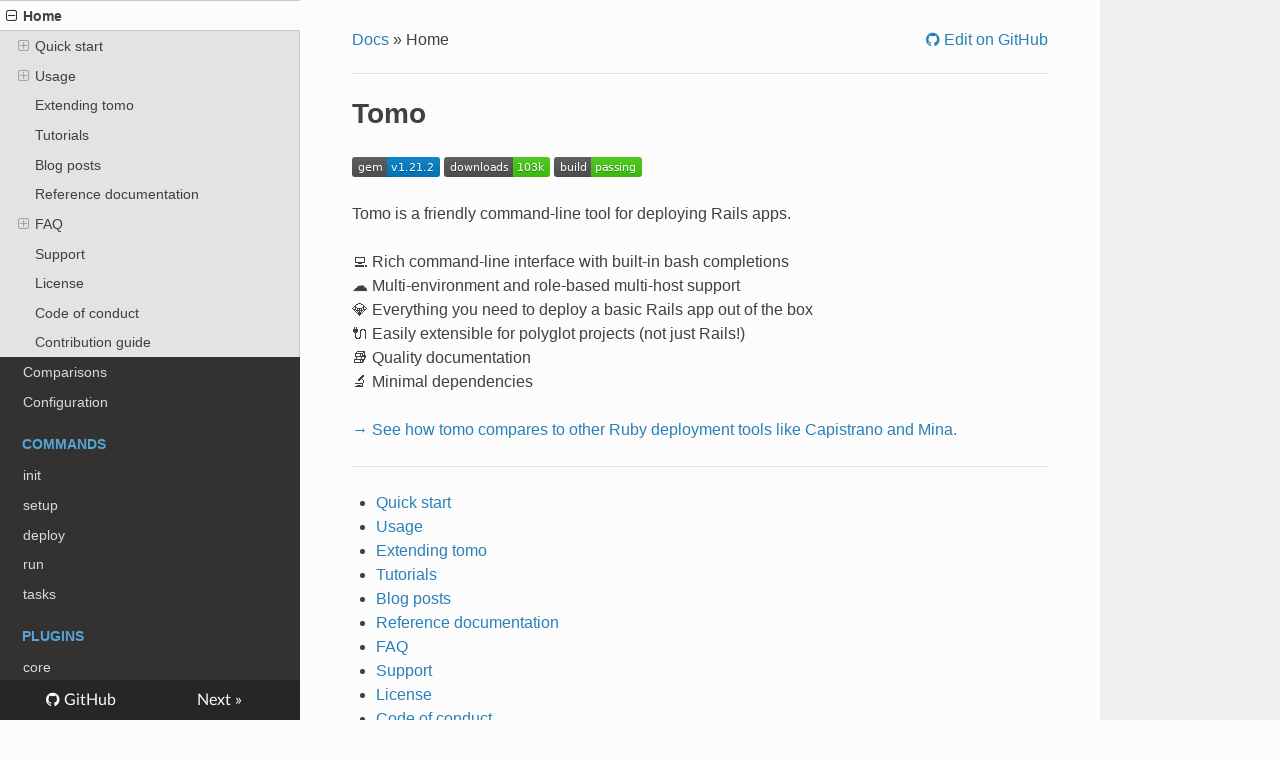

--- FILE ---
content_type: text/html; charset=utf-8
request_url: http://tomo.mattbrictson.com/
body_size: 6686
content:
<!DOCTYPE html>
<html class="writer-html5" lang="en" >
<head>
    <meta charset="utf-8" />
    <meta http-equiv="X-UA-Compatible" content="IE=edge" />
    <meta name="viewport" content="width=device-width, initial-scale=1.0" /><meta name="description" content="None" />
      <link rel="shortcut icon" href="img/favicon.ico" />
    <title>Tomo</title>
    <link rel="stylesheet" href="css/theme.css" />
    <link rel="stylesheet" href="css/theme_extra.css" />
        <link rel="stylesheet" href="https://cdnjs.cloudflare.com/ajax/libs/highlight.js/11.8.0/styles/github.min.css" />
        <link href="css/extra.css" rel="stylesheet" />
    
      <script>
        // Current page data
        var mkdocs_page_name = "Home";
        var mkdocs_page_input_path = "index.md";
        var mkdocs_page_url = null;
      </script>
    
    <!--[if lt IE 9]>
      <script src="js/html5shiv.min.js"></script>
    <![endif]-->
      <script src="https://cdnjs.cloudflare.com/ajax/libs/highlight.js/11.8.0/highlight.min.js"></script>
      <script>hljs.highlightAll();</script>
<script defer data-domain="tomo.mattbrictson.com" src="https://plausible.io/js/script.js"></script>

</head>

<body class="wy-body-for-nav" role="document">

  <div class="wy-grid-for-nav">
    <nav data-toggle="wy-nav-shift" class="wy-nav-side stickynav">
    <div class="wy-side-scroll">
      <div class="wy-side-nav-search">
          <a href="." class="icon icon-home"> Tomo
        </a><div role="search">
  <form id ="rtd-search-form" class="wy-form" action="./search.html" method="get">
      <input type="text" name="q" placeholder="Search docs" aria-label="Search docs" title="Type search term here" />
  </form>
</div>
      </div>

      <div class="wy-menu wy-menu-vertical" data-spy="affix" role="navigation" aria-label="Navigation menu">
              <ul class="current">
                <li class="toctree-l1 current"><a class="reference internal current" href="#">Home</a>
    <ul class="current">
    <li class="toctree-l2"><a class="reference internal" href="#quick-start">Quick start</a>
        <ul>
    <li class="toctree-l3"><a class="reference internal" href="#installation">Installation</a>
    </li>
    <li class="toctree-l3"><a class="reference internal" href="#configuring-a-project">Configuring a project</a>
    </li>
    <li class="toctree-l3"><a class="reference internal" href="#next-steps">Next steps</a>
    </li>
        </ul>
    </li>
    <li class="toctree-l2"><a class="reference internal" href="#usage">Usage</a>
        <ul>
    <li class="toctree-l3"><a class="reference internal" href="#tomo-setup">tomo setup</a>
    </li>
    <li class="toctree-l3"><a class="reference internal" href="#tomo-deploy">tomo deploy</a>
    </li>
    <li class="toctree-l3"><a class="reference internal" href="#tomo-run-task">tomo run [TASK]</a>
    </li>
        </ul>
    </li>
    <li class="toctree-l2"><a class="reference internal" href="#extending-tomo">Extending tomo</a>
    </li>
    <li class="toctree-l2"><a class="reference internal" href="#tutorials">Tutorials</a>
    </li>
    <li class="toctree-l2"><a class="reference internal" href="#blog-posts">Blog posts</a>
    </li>
    <li class="toctree-l2"><a class="reference internal" href="#reference-documentation">Reference documentation</a>
    </li>
    <li class="toctree-l2"><a class="reference internal" href="#faq">FAQ</a>
        <ul>
    <li class="toctree-l3"><a class="reference internal" href="#what-does-the-unsupported-option-accept-new-error-mean">What does the unsupported option "accept-new" error mean?</a>
    </li>
    <li class="toctree-l3"><a class="reference internal" href="#can-i-deploy-multiple-apps-to-a-single-host">Can I deploy multiple apps to a single host?</a>
    </li>
    <li class="toctree-l3"><a class="reference internal" href="#does-tomo-support-git-submodules">Does tomo support git submodules?</a>
    </li>
        </ul>
    </li>
    <li class="toctree-l2"><a class="reference internal" href="#support">Support</a>
    </li>
    <li class="toctree-l2"><a class="reference internal" href="#license">License</a>
    </li>
    <li class="toctree-l2"><a class="reference internal" href="#code-of-conduct">Code of conduct</a>
    </li>
    <li class="toctree-l2"><a class="reference internal" href="#contribution-guide">Contribution guide</a>
    </li>
    </ul>
                </li>
              </ul>
              <ul>
                <li class="toctree-l1"><a class="reference internal" href="comparisons/">Comparisons</a>
                </li>
              </ul>
              <ul>
                <li class="toctree-l1"><a class="reference internal" href="configuration/">Configuration</a>
                </li>
              </ul>
              <p class="caption"><span class="caption-text">Commands</span></p>
              <ul>
                  <li class="toctree-l1"><a class="reference internal" href="commands/init/">init</a>
                  </li>
                  <li class="toctree-l1"><a class="reference internal" href="commands/setup/">setup</a>
                  </li>
                  <li class="toctree-l1"><a class="reference internal" href="commands/deploy/">deploy</a>
                  </li>
                  <li class="toctree-l1"><a class="reference internal" href="commands/run/">run</a>
                  </li>
                  <li class="toctree-l1"><a class="reference internal" href="commands/tasks/">tasks</a>
                  </li>
              </ul>
              <p class="caption"><span class="caption-text">Plugins</span></p>
              <ul>
                  <li class="toctree-l1"><a class="reference internal" href="plugins/core/">core</a>
                  </li>
                  <li class="toctree-l1"><a class="reference internal" href="plugins/bundler/">bundler</a>
                  </li>
                  <li class="toctree-l1"><a class="reference internal" href="plugins/env/">env</a>
                  </li>
                  <li class="toctree-l1"><a class="reference internal" href="plugins/git/">git</a>
                  </li>
                  <li class="toctree-l1"><a class="reference internal" href="plugins/nodenv/">nodenv</a>
                  </li>
                  <li class="toctree-l1"><a class="reference internal" href="plugins/puma/">puma</a>
                  </li>
                  <li class="toctree-l1"><a class="reference internal" href="plugins/rails/">rails</a>
                  </li>
                  <li class="toctree-l1"><a class="reference internal" href="plugins/rbenv/">rbenv</a>
                  </li>
              </ul>
              <p class="caption"><span class="caption-text">Tutorials</span></p>
              <ul>
                  <li class="toctree-l1"><a class="reference internal" href="tutorials/deploying-rails-from-scratch/">Deploying Rails From Scratch</a>
                  </li>
                  <li class="toctree-l1"><a class="reference internal" href="tutorials/writing-custom-tasks/">Writing Custom Tasks</a>
                  </li>
                  <li class="toctree-l1"><a class="reference internal" href="tutorials/publishing-a-plugin/">Publishing a Plugin</a>
                  </li>
              </ul>
              <p class="caption"><span class="caption-text">API</span></p>
              <ul>
                  <li class="toctree-l1"><a class="reference internal" href="api/Host/">Tomo::Host</a>
                  </li>
                  <li class="toctree-l1"><a class="reference internal" href="api/Logger/">Tomo::Logger</a>
                  </li>
                  <li class="toctree-l1"><a class="reference internal" href="api/Paths/">Tomo::Paths</a>
                  </li>
                  <li class="toctree-l1"><a class="reference internal" href="api/PluginDSL/">Tomo::PluginDSL</a>
                  </li>
                  <li class="toctree-l1"><a class="reference internal" href="api/Remote/">Tomo::Remote</a>
                  </li>
                  <li class="toctree-l1"><a class="reference internal" href="api/Result/">Tomo::Result</a>
                  </li>
                  <li class="toctree-l1"><a class="reference internal" href="api/TaskLibrary/">Tomo::TaskLibrary</a>
                  </li>
                  <li class="toctree-l1"><a class="reference internal" href="api/testing/MockPluginTester/">Tomo::Testing::MockPluginTester</a>
                  </li>
              </ul>
      </div>
    </div>
    </nav>

    <section data-toggle="wy-nav-shift" class="wy-nav-content-wrap">
      <nav class="wy-nav-top" role="navigation" aria-label="Mobile navigation menu">
          <i data-toggle="wy-nav-top" class="fa fa-bars"></i>
          <a href=".">Tomo</a>
        
      </nav>
      <div class="wy-nav-content">
        <div class="rst-content"><div role="navigation" aria-label="breadcrumbs navigation">
  <ul class="wy-breadcrumbs">
    <li><a href=".">Docs</a> &raquo;</li>
    
      
    
    <li>Home</li>
    <li class="wy-breadcrumbs-aside">
      
          <a href="https://github.com/mattbrictson/tomo/edit/main/README.md" class="icon icon-github"
          > Edit on GitHub</a>
      
    </li>
  </ul>
  
  <hr/>
</div>
          <div role="main" class="document" itemscope="itemscope" itemtype="http://schema.org/Article">
            <div class="section" itemprop="articleBody">
              
                <h1 id="tomo">Tomo</h1>
<p><a href="https://rubygems.org/gems/tomo"><img alt="Gem Version" src="https://img.shields.io/gem/v/tomo" /></a>
<a href="https://www.ruby-toolbox.com/projects/tomo"><img alt="Gem Downloads" src="https://img.shields.io/gem/dt/tomo" /></a>
<a href="https://github.com/mattbrictson/tomo/actions/workflows/ci.yml"><img alt="GitHub Workflow Status" src="https://img.shields.io/github/actions/workflow/status/mattbrictson/tomo/ci.yml" /></a></p>
<p>Tomo is a friendly command-line tool for deploying Rails apps.</p>
<p>💻 Rich command-line interface with built-in bash completions<br/>
☁️ Multi-environment and role-based multi-host support<br/>
💎 Everything you need to deploy a basic Rails app out of the box<br/>
🔌 Easily extensible for polyglot projects (not just Rails!)<br/>
📚 Quality documentation<br/>
🔬 Minimal dependencies<br/></p>
<p><a href="https://tomo.mattbrictson.com/comparisons/">→ See how tomo compares to other Ruby deployment tools like Capistrano and Mina.</a></p>
<hr />
<ul>
<li><a href="#quick-start">Quick start</a></li>
<li><a href="#usage">Usage</a></li>
<li><a href="#extending-tomo">Extending tomo</a></li>
<li><a href="#tutorials">Tutorials</a></li>
<li><a href="#blog-posts">Blog posts</a></li>
<li><a href="#reference-documentation">Reference documentation</a></li>
<li><a href="#faq">FAQ</a></li>
<li><a href="#support">Support</a></li>
<li><a href="#license">License</a></li>
<li><a href="#code-of-conduct">Code of conduct</a></li>
<li><a href="#contribution-guide">Contribution guide</a></li>
</ul>
<h2 id="quick-start">Quick start</h2>
<h4 id="installation">Installation</h4>
<p>Tomo is distributed as a ruby gem. To install:</p>
<pre><code>$ gem install tomo
</code></pre>
<blockquote>
<p>💡 <strong>Protip:</strong> run <code>tomo completion-script</code> for instructions on setting up bash completions.</p>
</blockquote>
<h4 id="configuring-a-project">Configuring a project</h4>
<p>Tomo is configured via a <code>.tomo/config.rb</code> file in your project. To get started, run <code>tomo init</code> to generate a configuration that works for a basic Rails app.</p>
<p><img alt="$ tomo init" src="readme_images/tomo-init.png" /></p>
<p>An abbreviated version looks like this:</p>
<pre><code class="language-ruby"># .tomo/config.rb

plugin &quot;git&quot;
plugin &quot;bundler&quot;
plugin &quot;rails&quot;
# ...

host &quot;user@hostname.or.ip.address&quot;

set application: &quot;my-rails-app&quot;
set deploy_to: &quot;/var/www/%{application}&quot;
set git_url: &quot;git@github.com:my-username/my-rails-app.git&quot;
set git_branch: &quot;main&quot;
# ...

setup do
  run &quot;git:clone&quot;
  run &quot;git:create_release&quot;
  run &quot;bundler:install&quot;
  run &quot;rails:db_schema_load&quot;
  # ...
end

deploy do
  run &quot;git:create_release&quot;
  run &quot;core:symlink_shared&quot;
  run &quot;core:write_release_json&quot;
  run &quot;bundler:install&quot;
  run &quot;rails:assets_precompile&quot;
  run &quot;rails:db_migrate&quot;
  run &quot;core:symlink_current&quot;
  # ...
end
</code></pre>
<h4 id="next-steps">Next steps</h4>
<p><a href="https://tomo.mattbrictson.com/configuration/">→ The reference docs have a complete guide to tomo configuration.</a><br>
<a href="https://tomo.mattbrictson.com/tutorials/deploying-rails-from-scratch/">→ Check out the <strong>Deploying Rails From Scratch</strong> tutorial for a step-by-step guide to using tomo with a real app.</a></p>
<h2 id="usage">Usage</h2>
<p>Once your project is configured, you can:</p>
<ol>
<li>Run <code>tomo setup</code> to prepare the remote host for its first deploy.</li>
<li>Run <code>tomo deploy</code> to deploy your app.</li>
<li>Use <code>tomo run</code> to invoke one-off tasks, like launching a Rails console.</li>
</ol>
<blockquote>
<p>💡 <strong>Protip:</strong> add <code>-h</code> or <code>--help</code> when running any of these commands to see detailed docs and examples.</p>
</blockquote>
<h3 id="tomo-setup"><code>tomo setup</code></h3>
<p><code>tomo setup</code> prepares the remote host for its first deploy by sequentially running the
<code>setup</code> list of tasks specified in <code>.tomo/config.rb</code>. These tasks typically create directories, initialize data stores, install prerequisite tools, and perform other one-time actions that are necessary before a deploy can take place.</p>
<p>Out of the box, tomo will:</p>
<ul>
<li>Configure necessary environment variables, like <code>RAILS_ENV</code> and <code>SECRET_KEY_BASE</code></li>
<li>Install Ruby, Bundler, Node, Yarn, and dependencies</li>
<li>Create all necessary deployment directories</li>
<li>Create the Rails database, load the schema, and insert seed data</li>
</ul>
<p><a href="https://tomo.mattbrictson.com/configuration#setupblock">→ Here is the default list of tasks invoked by the setup command.</a><br>
<a href="https://tomo.mattbrictson.com/commands/setup/">→ The <code>tomo setup</code> section of the reference docs explains supported command-line options.</a></p>
<h3 id="tomo-deploy"><code>tomo deploy</code></h3>
<p>Whereas <code>tomo setup</code> is typically run once, you can use <code>tomo deploy</code> every time you want to deploy a new version of your app. The deploy command will sequentially run the <code>deploy</code> list of tasks specified in <code>.tomo/config.rb</code>. You can customize this list to meet the needs of your app. By default, tomo runs these tasks:</p>
<ol>
<li>Create a release (using the <a href="https://tomo.mattbrictson.com/plugins/git#gitcreate_release">git:create_release</a> task)</li>
<li>Build the project (e.g. <a href="https://tomo.mattbrictson.com/plugins/bundler#bundlerinstall">bundler:install</a>, <a href="https://tomo.mattbrictson.com/plugins/rails#railsassets_precompile">rails:assets_precompile</a>)</li>
<li>Migrate data to the meet the requirements of the new release (e.g. <a href="https://tomo.mattbrictson.com/plugins/rails#railsdb_migrate">rails:db_migrate</a>)</li>
<li>Make the new release the &ldquo;current&rdquo; one (<a href="https://tomo.mattbrictson.com/plugins/core#coresymlink_current">core:symlink_current</a>)</li>
<li>Restart the app to use the new current release (e.g. <a href="https://tomo.mattbrictson.com/plugins/puma#pumarestart">puma:restart</a>)</li>
<li>Perform any cleanup (e.g. <a href="https://tomo.mattbrictson.com/plugins/bundler#bundlerclean">bundler:clean</a>)</li>
</ol>
<blockquote>
<p>💡 <strong>Protip:</strong> you can abbreviate tomo commands, like <code>tomo d</code> for <code>tomo deploy</code> or <code>tomo s</code> for <code>tomo setup</code>.</p>
</blockquote>
<p><a href="https://tomo.mattbrictson.com/configuration#deployblock">→ Here is the default list of tasks invoked by the deploy command.</a><br>
<a href="https://tomo.mattbrictson.com/commands/deploy/">→ The <code>tomo deploy</code> section of the reference docs explains supported command-line options, like <code>--dry-run</code>.</a></p>
<h3 id="tomo-run-task"><code>tomo run [TASK]</code></h3>
<p>Tomo can also <code>run</code> individual remote tasks on demand. You can use the <code>tasks</code> command to see the list of tasks tomo knows about.</p>
<p><img alt="$ tomo tasks" src="readme_images/tomo-tasks.png" /></p>
<p>One of the built-in Rails tasks is <code>rails:console</code>, which brings up a fully-interactive Rails console over SSH.</p>
<p><img alt="$ tomo run rails:console" src="readme_images/tomo-run-rails-console.png" /></p>
<blockquote>
<p>💡 <strong>Protip:</strong> you can shorten this as <code>tomo rails:console</code> (the <code>run</code> command is implied).</p>
</blockquote>
<p><a href="https://tomo.mattbrictson.com/commands/run/">→ The <code>tomo run</code> section of the reference docs explains supported command-line options and has more examples.</a></p>
<h2 id="extending-tomo">Extending tomo</h2>
<p>Tomo has a powerful plugin system that lets you extend tomo by installing Ruby gems (e.g. <a href="https://github.com/mattbrictson/tomo-plugin-sidekiq">tomo-plugin-sidekiq</a>). You can also define plugins on the fly within your project by adding simple <code>.rb</code> files to <code>.tomo/plugins/</code>. These plugins can define tasks as plain ruby methods. For example:</p>
<pre><code class="language-ruby"># .tomo/plugins/my-plugin.rb

def hello
  remote.run &quot;echo&quot;, &quot;hello&quot;, settings[:application]
end
</code></pre>
<p>Load your plugin in <code>config.rb</code> like this:</p>
<pre><code class="language-ruby"># .tomo/config.rb

plugin &quot;./plugins/my-plugin.rb&quot;
</code></pre>
<p>And run it!</p>
<p><img alt="$ tomo run my-plugin:hello" src="readme_images/tomo-run-hello.png" /></p>
<p><a href="https://tomo.mattbrictson.com/tutorials/writing-custom-tasks/">→ The <strong>Writing Custom Tasks</strong> tutorial has an in-depth explanation of how plugins work.</a><br>
<a href="https://tomo.mattbrictson.com/api/TaskLibrary/">→ The <strong>TaskLibrary</strong> API is tomo&rsquo;s DSL for building tasks.</a><br>
<a href="https://tomo.mattbrictson.com/tutorials/publishing-a-plugin/">→ The <strong>Publishing a Plugin</strong> tutorial explains how to package your plugin as a Ruby gem to share it with the community.</a></p>
<h2 id="tutorials">Tutorials</h2>
<ul>
<li><a href="https://tomo.mattbrictson.com/tutorials/deploying-rails-from-scratch/">Deploying Rails From Scratch</a></li>
<li><a href="https://tomo.mattbrictson.com/tutorials/writing-custom-tasks/">Writing Custom Tasks</a></li>
<li><a href="https://tomo.mattbrictson.com/tutorials/publishing-a-plugin/">Publishing a Plugin</a></li>
</ul>
<h2 id="blog-posts">Blog posts</h2>
<ul>
<li><a href="https://mattbrictson.com/blog/deploy-rails-with-github-actions">Automate Rails deployments with GitHub Actions</a></li>
</ul>
<h2 id="reference-documentation">Reference documentation</h2>
<ul>
<li><a href="https://tomo.mattbrictson.com/configuration/">Configuration</a></li>
<li>Commands<ul>
<li><a href="https://tomo.mattbrictson.com/commands/init/">init</a></li>
<li><a href="https://tomo.mattbrictson.com/commands/setup/">setup</a></li>
<li><a href="https://tomo.mattbrictson.com/commands/deploy/">deploy</a></li>
<li><a href="https://tomo.mattbrictson.com/commands/run/">run</a></li>
<li><a href="https://tomo.mattbrictson.com/commands/tasks/">tasks</a></li>
</ul>
</li>
<li>Plugins<ul>
<li><a href="https://tomo.mattbrictson.com/plugins/core/">core</a></li>
<li><a href="https://tomo.mattbrictson.com/plugins/bundler/">bundler</a></li>
<li><a href="https://tomo.mattbrictson.com/plugins/env/">env</a></li>
<li><a href="https://tomo.mattbrictson.com/plugins/git/">git</a></li>
<li><a href="https://tomo.mattbrictson.com/plugins/nodenv/">nodenv</a></li>
<li><a href="https://tomo.mattbrictson.com/plugins/puma/">puma</a></li>
<li><a href="https://tomo.mattbrictson.com/plugins/rails/">rails</a></li>
<li><a href="https://tomo.mattbrictson.com/plugins/rbenv/">rbenv</a></li>
</ul>
</li>
<li>API<ul>
<li><a href="https://tomo.mattbrictson.com/api/Host/">Host</a></li>
<li><a href="https://tomo.mattbrictson.com/api/Logger/">Logger</a></li>
<li><a href="https://tomo.mattbrictson.com/api/Paths/">Paths</a></li>
<li><a href="https://tomo.mattbrictson.com/api/PluginDSL/">PluginDSL</a></li>
<li><a href="https://tomo.mattbrictson.com/api/Remote/">Remote</a></li>
<li><a href="https://tomo.mattbrictson.com/api/Result/">Result</a></li>
<li><a href="https://tomo.mattbrictson.com/api/TaskLibrary/">TaskLibrary</a></li>
<li><a href="https://tomo.mattbrictson.com/api/testing/MockPluginTester/">Testing::MockPluginTester</a></li>
</ul>
</li>
</ul>
<h2 id="faq">FAQ</h2>
<h4 id="what-does-the-unsupported-option-accept-new-error-mean">What does the <code>unsupported option "accept-new"</code> error mean?</h4>
<p>By default, tomo uses the <a href="https://www.openssh.com/txt/release-7.6">&ldquo;accept-new&rdquo;</a> value for the StrictHostKeyChecking option, which is supported by OpenSSH 7.6 and newer. If you are using an older version, this will cause an error. As a workaround, you can override tomo&rsquo;s default behavior like this:</p>
<pre><code class="language-ruby"># Replace &quot;accept-new&quot; with something compatible with older versions of SSH
set ssh_strict_host_key_checking: true # or false
</code></pre>
<h4 id="can-i-deploy-multiple-apps-to-a-single-host">Can I deploy multiple apps to a single host?</h4>
<p>Tomo relies on the host user&rsquo;s bash profile for various things, like setting environment variables and initializing rbenv and nodenv. This makes it impractical to deploy multiple apps to a single host using the same deploy user.</p>
<p>The solution is to create multiple users on the remote host, and then configure a different user for deploying each app. That way each user can have its own distinct environment variables and you can easily configure each app differently without risking conflicts. Refer to the <a href="https://tomo.mattbrictson.com/tutorials/deploying-rails-from-scratch/#set-up-a-deployer-user">tomo Rails tutorial</a> for instructions on creating a deploy user.</p>
<p>E.g. app1 would be configured to deploy as:</p>
<pre><code class="language-ruby">host &quot;app1@example.com&quot;
</code></pre>
<p>And app2 would be configured to deploy as:</p>
<pre><code class="language-ruby">host &quot;app2@example.com&quot;
</code></pre>
<p>Next run <code>tomo setup</code> for <em>both</em> apps; this will set everything up for both users on the remote host (environment variables, rbenv, etc.). You can now deploy both apps to the same host, with the confidence that their configurations will be kept cleanly separated.</p>
<h4 id="does-tomo-support-git-submodules">Does tomo support git submodules?</h4>
<p>No, not out of the box. However, you can extend tomo with an additional task for submodules; see the solution in <a href="https://github.com/mattbrictson/tomo/pull/220#pullrequestreview-979249573">PR #220</a> suggested by <a href="https://github.com/numbcoder">@numbcoder</a>.</p>
<h2 id="support">Support</h2>
<p>This project is a labor of love and I can only spend a few hours a week maintaining it, at most. If you&rsquo;d like to help by submitting a pull request, or if you&rsquo;ve discovered a bug that needs my attention, please let me know. Check out <a href="https://github.com/mattbrictson/tomo/blob/main/CONTRIBUTING.md">CONTRIBUTING.md</a> to get started. Happy hacking! —Matt</p>
<h2 id="license">License</h2>
<p>The gem is available as open source under the terms of the <a href="https://opensource.org/licenses/MIT">MIT License</a>.</p>
<h2 id="code-of-conduct">Code of conduct</h2>
<p>Everyone interacting in the Tomo project’s codebases, issue trackers, chat rooms and mailing lists is expected to follow the <a href="https://github.com/mattbrictson/tomo/blob/main/CODE_OF_CONDUCT.md">code of conduct</a>.</p>
<h2 id="contribution-guide">Contribution guide</h2>
<p>Interested in filing a bug report, feature request, or opening a PR? Excellent! Please read the short <a href="https://github.com/mattbrictson/tomo/blob/main/CONTRIBUTING.md">CONTRIBUTING.md</a> guidelines before you dive in.</p>
              
            </div>
          </div><footer>
    <div class="rst-footer-buttons" role="navigation" aria-label="Footer Navigation">
        <a href="comparisons/" class="btn btn-neutral float-right" title="Comparisons">Next <span class="icon icon-circle-arrow-right"></span></a>
    </div>

  <hr/>

  <div role="contentinfo">
    <!-- Copyright etc -->
  </div>

  Built with <a href="https://www.mkdocs.org/">MkDocs</a> using a <a href="https://github.com/readthedocs/sphinx_rtd_theme">theme</a> provided by <a href="https://readthedocs.org">Read the Docs</a>.
</footer>
          
        </div>
      </div>

    </section>

  </div>

  <div class="rst-versions" role="note" aria-label="Versions">
  <span class="rst-current-version" data-toggle="rst-current-version">
    
        <span>
          <a href="https://github.com/mattbrictson/tomo/" class="fa fa-github" style="color: #fcfcfc"> GitHub</a>
        </span>
    
    
    
      <span><a href="comparisons/" style="color: #fcfcfc">Next &raquo;</a></span>
    
  </span>
</div>
    <script src="js/jquery-3.6.0.min.js"></script>
    <script>var base_url = ".";</script>
    <script src="js/theme_extra.js"></script>
    <script src="js/theme.js"></script>
      <script src="js/extra.js"></script>
      <script src="search/main.js"></script>
    <script>
        jQuery(function () {
            SphinxRtdTheme.Navigation.enable(true);
        });
    </script>

</body>
</html>

<!--
MkDocs version : 1.6.1
Build Date UTC : 2026-01-04 19:48:37.240552+00:00
-->


--- FILE ---
content_type: text/css; charset=utf-8
request_url: http://tomo.mattbrictson.com/css/extra.css
body_size: 505
content:
body,
h1,
h2,
h3,
h4,
h5,
h6,
legend,
.btn {
  font-family: -apple-system, BlinkMacSystemFont, "Segoe UI", Helvetica, Arial,
    sans-serif, "Apple Color Emoji", "Segoe UI Emoji", "Segoe UI Symbol";
}

code {
  border-radius: 2px;
  color: inherit;
}

code,
.rst-content tt {
  font-family: SFMono-Regular, Consolas, "Liberation Mono", Menlo, Courier,
    monospace;
}

pre {
  border-radius: 2px;
  margin-bottom: 22px;
}

pre + h2,
pre + h3 {
  margin-top: 30px;
}

.rst-content pre > code,
.hljs {
  line-height: 1.5;
}

table {
  border-radius: 2px;
}

.rst-content td > code {
  white-space: nowrap;
}

img[src$="ubuntu-20-lts%402x.png"] {
  box-sizing: content-box;
  border: 1px solid #ccc;
  border-radius: 2px;
  width: 305px;
}

img[src$="ssh-auth%402x.png"] {
  box-sizing: content-box;
  border: 1px solid #ccc;
  border-radius: 2px;
  width: 399px;
}

img[src$="create-new-repo%402x.png"] {
  box-sizing: content-box;
  border: 1px solid #ccc;
  border-radius: 2px;
  width: 595px;
}


img[src$="smallest-viable-droplet%402x.png"] {
  box-sizing: content-box;
  border: 1px solid #ccc;
  border-radius: 2px;
  width: 400px;
}

.wy-table-responsive table td {
  white-space: normal;
}


--- FILE ---
content_type: application/javascript; charset=utf-8
request_url: http://tomo.mattbrictson.com/js/extra.js
body_size: 169
content:
document.addEventListener("DOMContentLoaded", function() {
  document.querySelectorAll("table").forEach(function(table) {
    table.classList.add("docutils");
  });
});


--- FILE ---
content_type: image/svg+xml;charset=utf-8
request_url: https://img.shields.io/gem/v/tomo
body_size: 80
content:
<svg xmlns="http://www.w3.org/2000/svg" width="88" height="20" role="img" aria-label="gem: v1.21.2"><title>gem: v1.21.2</title><linearGradient id="s" x2="0" y2="100%"><stop offset="0" stop-color="#bbb" stop-opacity=".1"/><stop offset="1" stop-opacity=".1"/></linearGradient><clipPath id="r"><rect width="88" height="20" rx="3" fill="#fff"/></clipPath><g clip-path="url(#r)"><rect width="35" height="20" fill="#555"/><rect x="35" width="53" height="20" fill="#007ec6"/><rect width="88" height="20" fill="url(#s)"/></g><g fill="#fff" text-anchor="middle" font-family="Verdana,Geneva,DejaVu Sans,sans-serif" text-rendering="geometricPrecision" font-size="110"><text aria-hidden="true" x="185" y="150" fill="#010101" fill-opacity=".3" transform="scale(.1)" textLength="250">gem</text><text x="185" y="140" transform="scale(.1)" fill="#fff" textLength="250">gem</text><text aria-hidden="true" x="605" y="150" fill="#010101" fill-opacity=".3" transform="scale(.1)" textLength="430">v1.21.2</text><text x="605" y="140" transform="scale(.1)" fill="#fff" textLength="430">v1.21.2</text></g></svg>

--- FILE ---
content_type: image/svg+xml;charset=utf-8
request_url: https://img.shields.io/gem/dt/tomo
body_size: -9
content:
<svg xmlns="http://www.w3.org/2000/svg" width="106" height="20" role="img" aria-label="downloads: 103k"><title>downloads: 103k</title><linearGradient id="s" x2="0" y2="100%"><stop offset="0" stop-color="#bbb" stop-opacity=".1"/><stop offset="1" stop-opacity=".1"/></linearGradient><clipPath id="r"><rect width="106" height="20" rx="3" fill="#fff"/></clipPath><g clip-path="url(#r)"><rect width="69" height="20" fill="#555"/><rect x="69" width="37" height="20" fill="#4c1"/><rect width="106" height="20" fill="url(#s)"/></g><g fill="#fff" text-anchor="middle" font-family="Verdana,Geneva,DejaVu Sans,sans-serif" text-rendering="geometricPrecision" font-size="110"><text aria-hidden="true" x="355" y="150" fill="#010101" fill-opacity=".3" transform="scale(.1)" textLength="590">downloads</text><text x="355" y="140" transform="scale(.1)" fill="#fff" textLength="590">downloads</text><text aria-hidden="true" x="865" y="150" fill="#010101" fill-opacity=".3" transform="scale(.1)" textLength="270">103k</text><text x="865" y="140" transform="scale(.1)" fill="#fff" textLength="270">103k</text></g></svg>